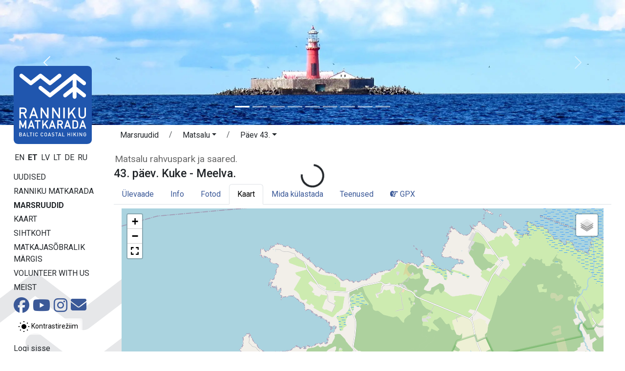

--- FILE ---
content_type: text/html;charset=UTF-8
request_url: https://baltictrails.eu/et/coastal/route/day/43/map?0
body_size: 8024
content:
<!DOCTYPE html>
<html xmlns="http://www.w3.org/1999/xhtml" xml:lang="en" lang="en">
  <head>
    <title>Päev 43. Kuke - Meelva. Matsalu rahvuspark ja saared.</title>
    <meta charset="utf-8"/>
    <meta name="viewport" content="width=device-width, initial-scale=1, shrink-to-fit=no"/>    
    <meta http-equiv="Content-Type" content="text/html; charset=utf-8"/>
    <meta name="author" content="LLTA Lauku Celotajs"/>    
    <link rel="shortcut icon" href="../../../../../coastal/favicon-ver-09CCE9BD1C310DD7194616D5E4469CE3.ico" type="image/x-icon"/>  
    <meta name="description" content="Ranniku matkaraja nime kandev osa kulgeb tervenisti Läänemere rannikul. See algab Leedu-Venemaa piirilt Nida külas, kulgeb läbi Läti ning lõpeb Tallinna sadamas." />
<link rel="canonical" href="https://baltictrails.eu/et/coastal/route/day/43/map" />
<meta property="og:url" content="https://baltictrails.eu/et/coastal/route/day/43/map" />
<meta property="og:type" content="website" />
<meta property="og:title" content="Ranniku matkarada - 43. päev. Kuke - Meelva." />
<meta property="og:description" content="Vaadeldes Balti jääpaisjärve saari" />
<meta property="og:image" content="https://baltictrails.eu/g/Route/r001/Sections/d43/5_J_Smalinskis.JPG?size=1024" />
<meta name="twitter:card" content="summary_large_image" />
<meta name="twitter:title" content="Ranniku matkarada - 43. päev. Kuke - Meelva." />
<meta name="twitter:description" content="Vaadeldes Balti jääpaisjärve saari" />
<meta name="twitter:image" content="https://baltictrails.eu/g/Route/r001/Sections/d43/5_J_Smalinskis.JPG?size=1024" />
<link rel="stylesheet" type="text/css" href="../../../../../wicket/resource/lv.bt.web.app.layout.skin.coastal.res.SkinCoastalRes/bs5-bt-coastal-ver-FD079EF8916DE3D8CF1C2AF7240B8234.css" />
<script type="text/javascript" src="../../../../../wicket/resource/org.apache.wicket.resource.JQueryResourceReference/jquery/jquery-3.7.1-ver-962A4A135B116C30221466C5E4F0E7A1.js"></script>
<script type="text/javascript" src="../../../../../wicket/resource/lv.wi.res.bootstrap.WiBootstrap5Theme/bs5.bundle.min-ver-5CC1B73E70520FA84B1846AFE0EC8FB6.js"></script>
<link rel="stylesheet" type="text/css" href="../../../../../wicket/resource/lv.wi.res.WiUiCssRes/css/wi-ui-ver-6BB7EB0A27076848D05BBC26856277BE.css" />

    <style id="lv-wi-res-bootstrap-WiContrastToggleBtn-0">
/*<![CDATA[*/

      .contrast-toggle-btn {
        background-color: rgba(255, 255, 255, 0.1);
        backdrop-filter: blur(5px) brightness(1.2);
        -webkit-backdrop-filter: blur(5px) brightness(1.2);
      }
    
/*]]>*/
</style>
  <script type="text/javascript" id="contrast-toggle-init">
/*<![CDATA[*/
  window.initContrastToggles = window.initContrastToggles || function(selector) {
    function applyTheme(theme) {
      document.documentElement.setAttribute('data-bs-theme', theme);
    }

    function updateContrastButton(btn, isContrast) {
      btn.setAttribute('aria-pressed', String(isContrast));
      const iconNormal = btn.querySelector('.icon-normal');
      const iconContrast = btn.querySelector('.icon-contrast');
      if (iconNormal) iconNormal.style.display = isContrast ? 'none' : '';
      if (iconContrast) iconContrast.style.display = isContrast ? '' : 'none';
    }

    const storedTheme = localStorage.getItem('theme') || 'light';
    const isContrast = storedTheme === 'dark';
    applyTheme(storedTheme);

    const buttons = document.querySelectorAll('.contrast-toggle-btn');

    buttons.forEach(btn => {
      updateContrastButton(btn, isContrast);
      if (!btn.dataset.bound) {
        btn.addEventListener('click', () => {
          const pressed = btn.getAttribute('aria-pressed') === 'true';
          const newState = !pressed;
          const newTheme = newState ? 'dark' : 'light';
          applyTheme(newTheme);
          localStorage.setItem('theme', newTheme);

          // Update ALL buttons, not just this one
          buttons.forEach(b => updateContrastButton(b, newState));
        });
        btn.dataset.bound = 'true';
      }
    });
  };

  document.addEventListener("DOMContentLoaded", () => {
    window.initContrastToggles();
  });

/*]]>*/
</script>
<link rel="stylesheet" type="text/css" href="../../../../../wicket/resource/lv.wi.res.fa.FontAwsomeResourceReference/css/all.min-ver-C325BE79A5ECCA85D68EB9E5B65A547A.css" />

    <style type="text/css" id="lv-map-web-leaflet-AbstractWiLeaflet-0">
/*<![CDATA[*/

      div.leaflet-control-attribution {
        padding: 0;
      }
      #mapLoadingIndicator {
        display:none;
        position: absolute;
        top: calc(50% - 1.5rem);
        left: calc(50% - 1.5rem);
        border-radius: 50%;
        z-index: 9999;
      }
    
/*]]>*/
</style>
  <script type="text/javascript" src="../../../../../wicket/resource/org.apache.wicket.ajax.AbstractDefaultAjaxBehavior/res/js/wicket-ajax-jquery-ver-8CD946166F47E5DD4EADD165939FF57D.js"></script>
<script type="text/javascript" src="../../../../../wicket/resource/lv.map.web.leaflet.WiLeafletResourceReference/leaflet-ver-35B48EB991F383702F153452506E07B2.js"></script>
<link rel="stylesheet" type="text/css" href="../../../../../wicket/resource/lv.map.web.leaflet.WiLeafletResourceReference/leaflet-ver-BB46FE9B09A48AC01B90ECA9C166CCA5.css" />
<script type="text/javascript" src="../../../../../wicket/resource/lv.map.web.leaflet.WiLeafletResourceReference/wi-leaflet-ver-3DA996A8D0C406BCBBA1467070AB2C76.js"></script>
<link rel="stylesheet" type="text/css" href="../../../../../wicket/resource/lv.map.web.leaflet.WiLeafletFullScreenResourceReference/Control.FullScreen-ver-3B3314142A497133882641EFBA430722.css" />
<script type="text/javascript" src="../../../../../wicket/resource/lv.map.web.leaflet.WiLeafletFullScreenResourceReference/Control.FullScreen-ver-4A47FD690B13A3193085ADCC9B99434F.js"></script>
<script type="text/javascript" id="wicket-ajax-base-url">
/*<![CDATA[*/
Wicket.Ajax.baseUrl="et/coastal/route/day/43/map?0";
/*]]>*/
</script>
<script async src='https://pagead2.googlesyndication.com/pagead/js/adsbygoogle.js?client=ca-pub-1069488188826558'  crossorigin='anonymous'></script><script type="text/javascript" id="gtm-script">
/*<![CDATA[*/
(function(w,d,s,l,i){w[l]=w[l]||[];w[l].push({'gtm.start':new Date().getTime(),event:'gtm.js'});var f=d.getElementsByTagName(s)[0],j=d.createElement(s),dl=l!='dataLayer'?'&l='+l:'';j.async=true;j.src='https://www.googletagmanager.com/gtm.js?id='+i+dl;f.parentNode.insertBefore(j,f);})(window,document,'script','dataLayer','GTM-P28DCN78');
/*]]>*/
</script>

    <link rel="preconnect" href="https://fonts.googleapis.com">
    <link rel="preconnect" href="https://fonts.gstatic.com" crossorigin>
    <link href="https://fonts.googleapis.com/css2?family=Roboto:ital,wght@0,100..900;1,100..900&display=swap" rel="stylesheet">
  <link rel="stylesheet" type="text/css" href="../../../../../wicket/resource/lv.bt.web.app.res.WappRes/css-base-ver-E47BCAA973733EAD86746A3A8627DF4F.css" />
<link rel="stylesheet" type="text/css" href="../../../../../wicket/resource/lv.bt.web.app.layout.skin.coastal.res.SkinCoastalRes/skin-coastal-ver-884CB271E928936BCD7DEAE0297F9F62.css" />
<script type="text/javascript">
/*<![CDATA[*/
Wicket.Event.add(window, "domready", function(event) { 
vid2 = new WiLeaflet();
vid2.callbackUrl = './map?0-1.0-border-pageContent-border_body-mapPanel-map';
vid2.map = L.map('id2' , {fullscreenControl: true}).setView([58.699762050458546, 23.595843299871603], 12);

var osmCelotajs=L.tileLayer('https://{s}.osm.celotajs.lv/hot/{z}/{x}/{y}.png', { maxZoom: 19, attribution: '&copy; <a href="https://www.openstreetmap.org/copyright" target="_blank">OpenStreetMap<\/a> contributors', });
var osmMapnik=L.tileLayer('https://{s}.tile.openstreetmap.org/{z}/{x}/{y}.png', { maxZoom: 19, attribution: '&copy; <a href="https://www.openstreetmap.org/copyright" target="_blank">OpenStreetMap<\/a> contributors', });
var openTopoMap=L.tileLayer('https://{s}.tile.opentopomap.org/{z}/{x}/{y}.png', { maxZoom: 17, attribution: 'Map data: &copy; <a href="https://www.openstreetmap.org/copyright">OpenStreetMap<\/a>, <a href="http://viewfinderpanoramas.org" target="_blank">SRTM<\/a> | Map style: &copy; <a href="https://opentopomap.org" target="_blank">OpenTopoMap<\/a> (<a href="https://creativecommons.org/licenses/by-sa/3.0/">CC-BY-SA<\/a>)', });
var esriWorldImagery=L.tileLayer('https://server.arcgisonline.com/ArcGIS/rest/services/World_Imagery/MapServer/tile/{z}/{y}/{x}', { attribution: 'Tiles &copy; Esri &mdash; Source: Esri, i-cubed, USDA, USGS, AEX, GeoEye, Getmapping, Aerogrid, IGN, IGP, UPR-EGP, and the GIS User Community', });
var baseMaps = {'OSM celotajs.lv': osmCelotajs, 'OpenStreetMap': osmMapnik, 'Topographical map': openTopoMap, 'Satelite images (ESRI)': esriWorldImagery};
L.control.layers(baseMaps).addTo(vid2.map);
vid2.map.attributionControl.setPrefix(false);
osmCelotajs.addTo(vid2.map);
vid2.clearMap();vid2.getOverlayData();;
Wicket.Event.publish(Wicket.Event.Topic.AJAX_HANDLERS_BOUND);
;});
/*]]>*/
</script>
<meta name="wicket.header.items"/>    
  </head>
  <body>
    <noscript><iframe src="https://www.googletagmanager.com/ns.html?id=GTM-P28DCN78" height="0" width="0" style="display:none;visibility:hidden"></iframe></noscript>
    
    <div>
      
      <div class="d-lg-none">
      <nav class="navbar navbar-expand-md navbar-dark" style="background-color: #004d9e;">
        <div class="container-fluid">
          <div class="navbar-brand">
            <a href="../../../../../et">
              <img style="margin-top: -8px; margin-right: 10px; height: 32px;" src="../../../../../wicket/resource/lv.bt.web.app.layout.skin.baltictrails.res.SkinBaltictrailsRes/baltictrails_s-ver-6239F6B763AA4A2E897DB2DCA35564E1.svg" title="Baltimaade matkateed: baltcitrails.eu" alt="baltictrails.eu"/>
            </a>
            <a href="../../../../coastal">
              <img style="margin-top: -8px;" src="../../../../../wicket/resource/lv.bt.web.app.layout.skin.coastal.res.SkinCoastalRes/img/logo-ver-83B151AED2F8C10059FED0C3C2C74AB7.svg" title="Ranniku matkarada" alt="Coastal Hiking"/>
            </a>
          </div>
          <button class="navbar-toggler" type="button" data-bs-toggle="collapse" data-bs-target="#navbarNav" aria-controls="navbarNav" aria-expanded="false" aria-label="Toggle navigation">
            <span class="navbar-toggler-icon"></span>
          </button>
          <div class="collapse navbar-collapse" id="navbarNav">
            <ul class="navbar-nav me-auto">
              <li class="nav-item dropdown" id="id3">
                <a class="nav-link dropdown-toggle" href="#" id="navbarDropdownMenuLink" data-bs-toggle="dropdown" aria-haspopup="true" aria-expanded="false" title="Ranniku matkaraja marsruut">Ranniku matkarada</a>
                <div class="dropdown-menu" aria-labelledby="navbarDropdownMenuLink">
                  <a class="dropdown-item" href="/et/coastal/news" title="Ranniku matkarada - Uudised">Uudised</a>
                  <a class="dropdown-item" href="/et/coastal/route/facts" title="Ranniku matkarada - lühiinfo">Lühiinfo</a>
                  <a class="dropdown-item" href="/et/coastal/route/info" title="Ranniku matkarada - praktiline info">Praktiline info</a>
                  <a class="dropdown-item" href="../../../surfaces" title="Teekattetüübid Ranniku matkarajal">Teekattetüübid</a>
                  <a class="dropdown-item" href="/et/coastal/tours" title="Korraldatud matkad">Matkad</a>
                  <a class="dropdown-item" href="/et/coastal/route/accessibility" title="Matkaraja ligipääsetavus">Ligipääsetavus</a>
                  <a class="dropdown-item" href="/et/coastal/publications" title="Ranniku matkarada - trükised">Trükised</a>
                  <a class="dropdown-item" href="/et/forest/apps" title="Ranniku matkarada - saidid ja rakendused">Saidid ja rakendused</a>
                  <a class="dropdown-item" href="/et/coastal/marketing" title="Ranniku matkarada - turundus">Turundus</a>
                </div>
              </li>
              <li class="nav-item">
                <a class="nav-link" href="../../../itinerary" title="Ranniku matkarada - marsruudid">Marsruudid</a>
              </li>
              <li class="nav-item" id="id4">
                <a class="nav-link" href="../../../map" title="Ranniku matkaraja kaart">Kaart</a>
              </li>
              <li class="nav-item dropdown" id="id5">
                <a class="nav-link dropdown-toggle" href="#" id="navbarDropdownMenuLink" data-bs-toggle="dropdown" aria-haspopup="true" aria-expanded="false" title="Sihtkoha info – Eesti, Läti ja Leedu">Sihtkoht</a>
                <div class="dropdown-menu" aria-labelledby="navbarDropdownMenuLink">
                  <a class="dropdown-item" href="/et/coastal/gettingthere" title="Eesti, Läti ja Leedu - kuidas tulla ja kohapeal ringi liikuda">Kuidas tulla ja kohapeal ringi liikuda</a>
                  <a class="dropdown-item" href="/et/coastal/gallery" title="Eesti, Läti ja Leedu Ranniku matkaraja galerii">Galerii</a>
                  <a class="dropdown-item" href="/et/coastal/general" title="Üldine informatsioon Eesti, Läti ja Leedu kohta">Üldinfo</a>
                  <a class="dropdown-item" href="/et/coastal/seasonal" title="Hooajalised tegevused Eestis, Lätis ja Leedus">Hooajalised tegevused</a>
                  <a class="dropdown-item" href="/et/coastal/see" title="Mida külastada ja vaadata Eestis, Lätis ja Leedus">Mida külastada ja vaadata</a>
                  <a class="dropdown-item" href="/et/coastal/souvenirs" title="Suveniirid, mida Eestist, Lätist ja Leedust kaasa osta ">Suveniirid</a>
                  <a class="dropdown-item" href="../../../hikerfriendly" title="Matkajasõbralikku märgist võib">Matkajasõbralik märgis</a>
                  <a class="dropdown-item" href="/et/coastal/links" title="Kasulikud lingid liikumiseks Eestis, Lätis ja Leedus">Kasulikud lingid</a>
                  <a class="dropdown-item" href="/et/coastal/volunteer" title="Volunteering for long distance walking trails">Volunteer with us</a>
                </div>
              </li>
            </ul>
            <ul class="navbar-nav">
              <li class="nav-item">
                <a class="nav-link" href="../../../aboutus">Meist</a>
              </li>
              <li class="nav-item"><a href="https://www.facebook.com/rannikumatkarada" class="nav-link" target="_blank" title="Facebook"><i class="fa-brands fa-lg fa-facebook-official "> </i></a></li>
              <li class="nav-item">
    <a class="contrast-toggle-btn btn btn-sm link-body-emphasis" aria-pressed="false" title="Lülita kontrasti tavalise ja kõrge kontrastsuse režiimi vahel" aria-label="Lülita tavalise ja kõrge kontrastsuse režiimi vahel">
      <svg class="icon-normal" width="24" height="24" viewBox="0 0 24 24" xmlns="http://www.w3.org/2000/svg" role="img" aria-hidden="true" focusable="false" fill="currentColor">
        <circle cx="12" cy="12" r="5" fill="#000000" />
        <path d="M12 1V3M12 21V23M1 12H3M21 12H23M4.22 4.22L5.64 5.64M18.36 18.36L19.78 19.78M4.22 19.78L5.64 18.36M18.36 5.64L19.78 4.22" stroke="#000000" stroke-width="2" />
      </svg>
      <svg class="icon-contrast" width="24" height="24" viewBox="0 0 24 24" xmlns="http://www.w3.org/2000/svg" aria-hidden="true" focusable="false" fill="currentColor" style="display:none;">
        <circle cx="12" cy="12" r="5" fill="#FFC107" stroke="#FFFFFF" stroke-width="2" />
        <path d="M12 1V3M12 21V23M1 12H3M21 12H23M4.22 4.22L5.64 5.64M18.36 18.36L19.78 19.78M4.22 19.78L5.64 18.36M18.36 5.64L19.78 4.22" stroke="#FFC107" stroke-width="2" />
      </svg>
      <span class="visually-hidden">Kontrastirežiim</span>
    </a>
  </li>
              
      <li class="nav-item dropdown locale-dropdown">
        <a href="#" class="nav-link dropdown-toggle" data-bs-toggle="dropdown">ET</a>
        <div class="dropdown-menu">
          <a class="dropdown-item" href="../../../../../en/coastal/route/day/43/map?lang=en">English</a><a class="dropdown-item" href="../../../../../et/coastal/route/day/43/map?lang=et">Eesti</a><a class="dropdown-item" href="../../../../../lv/coastal/route/day/43/map?lang=lv">Latviešu</a><a class="dropdown-item" href="../../../../../lt/coastal/route/day/43/map?lang=lt">Lietuvių</a><a class="dropdown-item" href="../../../../../de/coastal/route/day/43/map?lang=de">Deutsch</a><a class="dropdown-item" href="../../../../../ru/coastal/route/day/43/map?lang=ru">Русский</a>
        </div>
      </li>
    
              <li class="nav-item" id="id7"><a href="./map?login=true" class="nav-link" title="Logi sisse"><i class="fa-solid fa-sign-in fa-lg"> </i></a></li>
              <li id="id8" hidden="" data-wicket-placeholder=""></li>
            </ul>
          </div>
        </div>
      </nav>
    </div>
      <div class="skinFlashyHeader d-none d-lg-block" style="text-align: center;">
        <div class="skinFlashyCarousel">
      <div class="carousel slide  carousel-fade" id="id1" data-bs-ride="carousel">
        <div class="carousel-indicators">
          
        <button type="button" data-bs-slide-to="0" data-bs-target="#id1" class="active" aria-current="true" aria-label="Slide 1"></button>
      
        <button type="button" data-bs-slide-to="1" data-bs-target="#id1" aria-label="Slide 2"></button>
      
        <button type="button" data-bs-slide-to="2" data-bs-target="#id1" aria-label="Slide 3"></button>
      
        <button type="button" data-bs-slide-to="3" data-bs-target="#id1" aria-label="Slide 4"></button>
      
        <button type="button" data-bs-slide-to="4" data-bs-target="#id1" aria-label="Slide 5"></button>
      
        <button type="button" data-bs-slide-to="5" data-bs-target="#id1" aria-label="Slide 6"></button>
      
        <button type="button" data-bs-slide-to="6" data-bs-target="#id1" aria-label="Slide 7"></button>
      
        <button type="button" data-bs-slide-to="7" data-bs-target="#id1" aria-label="Slide 8"></button>
      
        <button type="button" data-bs-slide-to="8" data-bs-target="#id1" aria-label="Slide 9"></button>
      
        </div>
        <div class="carousel-inner">
          <div class="carousel-item active">
            <div class="d-block w-100">
        <div><img class="img-fluid" src="../../../../../wicket/resource/lv.bt.web.app.layout.skin.coastal.res.SkinCoastalRes/img/c01-ver-927514458D0ABD9A115F892471E9D86D.webp" alt="img/c01.webp"/></div>
      </div>
          </div><div class="carousel-item">
            <div class="d-block w-100">
        <div><img class="img-fluid" src="../../../../../wicket/resource/lv.bt.web.app.layout.skin.coastal.res.SkinCoastalRes/img/c02-ver-ECB9BD24564D744821467DC9942551ED.webp" alt="img/c02.webp"/></div>
      </div>
          </div><div class="carousel-item">
            <div class="d-block w-100">
        <div><img class="img-fluid" src="../../../../../wicket/resource/lv.bt.web.app.layout.skin.coastal.res.SkinCoastalRes/img/c03-ver-B2FB4C66D04826A5FBA49C5A058A77A9.webp" alt="img/c03.webp"/></div>
      </div>
          </div><div class="carousel-item">
            <div class="d-block w-100">
        <div><img class="img-fluid" src="../../../../../wicket/resource/lv.bt.web.app.layout.skin.coastal.res.SkinCoastalRes/img/c04-ver-F944D533B47FDA57676819E4E4A536BB.webp" alt="img/c04.webp"/></div>
      </div>
          </div><div class="carousel-item">
            <div class="d-block w-100">
        <div><img class="img-fluid" src="../../../../../wicket/resource/lv.bt.web.app.layout.skin.coastal.res.SkinCoastalRes/img/c05-ver-26C81BC566240AE7201369A11692BEA3.webp" alt="img/c05.webp"/></div>
      </div>
          </div><div class="carousel-item">
            <div class="d-block w-100">
        <div><img class="img-fluid" src="../../../../../wicket/resource/lv.bt.web.app.layout.skin.coastal.res.SkinCoastalRes/img/c06-ver-0C8C329238CB3433D5F26E9BD9AB898C.webp" alt="img/c06.webp"/></div>
      </div>
          </div><div class="carousel-item">
            <div class="d-block w-100">
        <div><img class="img-fluid" src="../../../../../wicket/resource/lv.bt.web.app.layout.skin.coastal.res.SkinCoastalRes/img/c07-ver-0732B65F6D9814627188BA3D86585FD5.webp" alt="img/c07.webp"/></div>
      </div>
          </div><div class="carousel-item">
            <div class="d-block w-100">
        <div><img class="img-fluid" src="../../../../../wicket/resource/lv.bt.web.app.layout.skin.coastal.res.SkinCoastalRes/img/c08-ver-09B16EF66929BABE07E2F50B33E9A721.webp" alt="img/c08.webp"/></div>
      </div>
          </div><div class="carousel-item">
            <div class="d-block w-100">
        <div><img class="img-fluid" src="../../../../../wicket/resource/lv.bt.web.app.layout.skin.coastal.res.SkinCoastalRes/img/c09-ver-17317883809C3192405252CE827753EC.webp" alt="img/c09.webp"/></div>
      </div>
          </div>
        </div>
        <a class="carousel-control-prev" role="button" data-bs-slide="prev" href="#id1">
          <span class="carousel-control-prev-icon" aria-hidden="true"></span>
          <span class="visually-hidden">Eelmine</span>
        </a>
        <a class="carousel-control-next" role="button" data-bs-slide="next" href="#id1">
          <span class="carousel-control-next-icon" aria-hidden="true"></span>
          <span class="visually-hidden">Järgmine</span>
        </a>
      </div>
        
    </div>
      </div>
        

    
      <div class="mt-1 mt-lg-2 mx-lg-3 mx-sm-2 mx-xl-4 page-content">
        <main role="main" class="container-xxl">
          <div class="row g-1">
            <div class="d-none d-lg-block col-lg-2" style="margin-top: -125px; z-index: 120; max-width: 15rem;">
              
      <div class="logoDiv">
        <a href="../../../../coastal"><div>
      <img class="img-fluid" src="../../../../../wicket/resource/lv.bt.web.app.layout.skin.coastal.res.SkinCoastalLogoFull/img/logo_full_et-ver-C03219CF65DB6E1D9469D78E8C0A0762.svg?et" title="Ranniku matkarada" alt="Coastal Hiking"/>
    </div></a>
      </div>
      <div style="margin-top: 1rem;">
        <div>
            
        <a class="localeChangeLink" href="../../../../../en/coastal/route/day/43/map?lang=en"><span class="localeName" alt="en" title="English">EN</span></a>
            
        <a class="localeChangeLink" href="../../../../../et/coastal/route/day/43/map?lang=et"><span class="localeName active" alt="et" title="eesti">ET</span></a>
            
        <a class="localeChangeLink" href="../../../../../lv/coastal/route/day/43/map?lang=lv"><span class="localeName" alt="lv" title="latviešu">LV</span></a>
            
        <a class="localeChangeLink" href="../../../../../lt/coastal/route/day/43/map?lang=lt"><span class="localeName" alt="lt" title="lietuvių">LT</span></a>
            
        <a class="localeChangeLink" href="../../../../../de/coastal/route/day/43/map?lang=de"><span class="localeName" alt="de" title="Deutsch">DE</span></a>
            
        <a class="localeChangeLink" href="../../../../../ru/coastal/route/day/43/map?lang=ru"><span class="localeName" alt="ru" title="русский">RU</span></a>
      
    </div>
      </div>
      <div id="mainMenu" style="margin-top: 1rem;">
        <nav class="nav flex-column">
          <a class="menu1-item" href="/et/coastal/news" title="Ranniku matkarada - Uudised">Uudised</a>
          <a class="menu1-item" data-bs-toggle="collapse" data-bs-target="#mainMenuRoute" title="Ranniku matkaraja marsruut">Ranniku matkarada</a>
          <div id="mainMenuRoute" class="collapse menu2" data-bs-parent="#mainMenu">
            <nav class="nav flex-column">
              <a class="menu2-item" href="/et/coastal/route/facts" title="Ranniku matkarada - lühiinfo">Lühiinfo</a>
              <a class="menu2-item" href="/et/coastal/route/info" title="Ranniku matkarada - praktiline info">Praktiline info</a>
              <a class="menu2-item" href="../../../surfaces" title="Teekattetüübid Ranniku matkarajal">Teekattetüübid</a>
              <a class="menu2-item" href="/et/coastal/tours" title="Korraldatud matkad">Matkad</a>
              <a class="menu2-item" href="/et/coastal/route/accessibility" title="Matkaraja ligipääsetavus">Ligipääsetavus</a>
              <a class="menu2-item" href="/et/coastal/publications" title="Ranniku matkarada - trükised">Trükised</a>
              <a class="menu2-item" href="/et/coastal/apps" title="Ranniku matkarada - saidid ja rakendused">Saidid ja rakendused</a>
              <a class="menu2-item" href="/et/coastal/marketing" title="Ranniku matkarada - turundus">Turundus</a>
            </nav>
          </div>
          <a class="menu1-item active" href="../../../itinerary" title="Ranniku matkarada - marsruudid">Marsruudid</a>
          <a class="menu1-item" href="../../../map" title="Ranniku matkaraja kaart">Kaart</a>
          <a class="menu1-item" data-bs-toggle="collapse" data-bs-target="#mainMenuDestination" title="Sihtkoha info – Eesti, Läti ja Leedu">Sihtkoht</a>
          <div id="mainMenuDestination" class="collapse menu2" data-bs-parent="#mainMenu">
            <nav class="nav flex-column">
              <a class="menu2-item" href="/et/coastal/gettingthere" title="Eesti, Läti ja Leedu - kuidas tulla ja kohapeal ringi liikuda">Kuidas tulla</a>
              <a class="menu2-item" href="/et/coastal/gallery" title="Eesti, Läti ja Leedu Ranniku matkaraja galerii">Galerii</a>
              <a class="menu2-item" href="/et/coastal/general" title="Üldine informatsioon Eesti, Läti ja Leedu kohta">Üldinfo</a>
              <a class="menu2-item" href="/et/coastal/seasonal" title="Hooajalised tegevused Eestis, Lätis ja Leedus">Hooajalised tegevused</a>
              <a class="menu2-item" href="/et/coastal/see" title="Mida külastada ja vaadata Eestis, Lätis ja Leedus">Mida külastada ja vaadata</a>
              <a class="menu2-item" href="/et/coastal/souvenirs" title="Suveniirid, mida Eestist, Lätist ja Leedust kaasa osta ">Suveniirid</a>
              <a class="menu2-item" href="/et/coastal/links" title="Kasulikud lingid liikumiseks Eestis, Lätis ja Leedus">Kasulikud lingid</a>
            </nav>
          </div>
          <a class="menu1-item" href="../../../hikerfriendly" title="Matkajasõbralikku märgist võib">Matkajasõbralik märgis</a>
          <a class="menu1-item" href="/et/coastal/volunteer" title="Volunteering for long distance walking trails">Volunteer with us</a>
          <a class="menu1-item" href="../../../aboutus" title="Projekt ja partnerid">Meist</a>
        </nav>
        <div class="socialIcons" style="margin-top: .2rem;">
          <a href="https://www.facebook.com/rannikumatkarada" style="margin-right: 3px;" target="_blank" title="Ranniku matkarada Facebookis"><i class="fa-brands fa-2x fa-facebook"> </i></a>
          <a href="https://www.youtube.com/channel/UCBIkg2_P8Gz2NFkNL5AfRlw" style="margin-right: 3px;" target="_blank" title="Ranniku matkarada Youtube’is"><i class="fa-brands fa-2x fa-youtube"> </i></a>
          <a href="https://www.instagram.com/jurtaka" style="margin-right: 3px;" target="_blank" title=""><i class="fa-brands fa-2x fa-instagram"> </i></a>
          <a href="mailto:lauku@celotajs.lv" style="position:relative; top: -1px;" title="Kirjuta meile"><i class="fa-solid fa-2x fa-envelope"> </i></a>
        </div>
         <div class="mt-2 mb-1" id="id9">
    <a class="contrast-toggle-btn btn btn-sm link-body-emphasis" aria-pressed="false" title="Lülita kontrasti tavalise ja kõrge kontrastsuse režiimi vahel" aria-label="Lülita tavalise ja kõrge kontrastsuse režiimi vahel">
      <svg class="icon-normal" width="24" height="24" viewBox="0 0 24 24" xmlns="http://www.w3.org/2000/svg" role="img" aria-hidden="true" focusable="false" fill="currentColor">
        <circle cx="12" cy="12" r="5" fill="#000000" />
        <path d="M12 1V3M12 21V23M1 12H3M21 12H23M4.22 4.22L5.64 5.64M18.36 18.36L19.78 19.78M4.22 19.78L5.64 18.36M18.36 5.64L19.78 4.22" stroke="#000000" stroke-width="2" />
      </svg>
      <svg class="icon-contrast" width="24" height="24" viewBox="0 0 24 24" xmlns="http://www.w3.org/2000/svg" aria-hidden="true" focusable="false" fill="currentColor" style="display:none;">
        <circle cx="12" cy="12" r="5" fill="#FFC107" stroke="#FFFFFF" stroke-width="2" />
        <path d="M12 1V3M12 21V23M1 12H3M21 12H23M4.22 4.22L5.64 5.64M18.36 18.36L19.78 19.78M4.22 19.78L5.64 18.36M18.36 5.64L19.78 4.22" stroke="#FFC107" stroke-width="2" />
      </svg>
      <span>Kontrastirežiim</span>
    </a>
  </div>

        <nav class="nav flex-column userMenu" style="margin-top: 1rem;">
          <a href="./map?login=true">Logi sisse</a>
          
          
        </nav>
      </div>
      <div class="mx-3">
        <nav class="nav flex-column baltictrailsMenu" style="margin-top: 1rem; margin-right: .5rem; margin-left: -1rem;">
          <a href="../../../../../et"><img class="img-fluid" src="../../../../../wicket/resource/lv.bt.web.app.layout.skin.baltictrails.res.SkinBaltictrailsRes/baltictrails_h-ver-BFEB287E4A0F05B509584978C5A7D6A3.svg" title="Baltimaade matkateed: baltcitrails.eu" alt="baltictrails.eu"/></a>
        </nav>
        <nav class="nav flex-column ldtekMenu" style="margin-top: 1rem; margin-right: .5rem; margin-left: -1rem;">
          <a href="https://www.celotajs.lv/en/p/view/dabas_turista_etikas_kodekss"><img class="img-fluid" src="/g/www/banners/dtek-coastal_en.webp" title="Läti looduse ühtne käitumiskoodeks" alt="Code of Conduct"/></a>
        </nav>
        <nav class="nav flex-column volunteerMenu" style="margin-top: 1rem; margin-right: .5rem; margin-left: -1rem;">
          <a href="/et/coastal/volunteer"><img class="img-fluid" src="/g/www/banners/volunteer_en.webp" title="Volunteering for long distance walking trails" alt="Volunteer with us"/></a>
        </nav>

      </div>
    
            </div>
            <div class="col">
              
      <nav class="page-breadcrumb">
      <nav aria-label="breadcrumb">
        <ol class="breadcrumb">
          <li class="breadcrumb-item"><a class="btn" style="padding-top: 0;" href="../../../../../wicket/bookmarkable/lv.bt.web.route.itinerary.RouteItineraryPage">Marsruudid</a></li>
          <li class="breadcrumb-item">
            <span class="dropdown">
              <a class="btn dropdown-toggle" style="padding-top: 0;" href="#" role="button" data-bs-toggle="dropdown" aria-haspopup="true" aria-expanded="false"><span>Matsalu</span></a>
              <div class="dropdown-menu">
                <a class="dropdown-item" href="../../../itinerary/17?itineraryId=43"><span>The Curonian spit, Leedu</span></a><a class="dropdown-item" href="../../../itinerary/18?itineraryId=43"><span>Seaside resorts, Leedu</span></a><a class="dropdown-item" href="../../../itinerary/19?itineraryId=43"><span>Nemunas delta, Leedu</span></a><a class="dropdown-item" href="../../../itinerary/20?itineraryId=43"><span>Curonian lagoon, Leedu</span></a><a class="dropdown-item" href="../../../itinerary/1?itineraryId=43"><span>Läänemeri, Läti</span></a><a class="dropdown-item" href="../../../itinerary/2?itineraryId=43"><span>Liivi laht, Läti</span></a><a class="dropdown-item" href="../../../itinerary/7?itineraryId=43"><span>Jūrmala ja Riia, Läti</span></a><a class="dropdown-item" href="../../../itinerary/3?itineraryId=43"><span>Vidzeme Rannik, Läti</span></a><a class="dropdown-item" href="../../../itinerary/4?itineraryId=43"><span>Pärnu, Eesti</span></a><a class="dropdown-item active" href="../../../itinerary/6?itineraryId=43"><span>Matsalu, Eesti</span></a><a class="dropdown-item" href="../../../itinerary/5?itineraryId=43"><span>Haapsalu, Eesti</span></a><a class="dropdown-item" href="../../../itinerary/8?itineraryId=43"><span>Harjumaa &amp; Tallinn, Eesti</span></a>
              </div>
            </span>            
          </li>
          <li class="breadcrumb-item">
            <span class="dropdown"><a class="btn dropdown-toggle" style="padding-top: 0;" href="#" role="button" data-bs-toggle="dropdown" aria-haspopup="true" aria-expanded="false"><span>Päev 43.</span></a>
              <div class="dropdown-menu">
                <a class="dropdown-item" href="../../../day/42"><span>42. päev. Virtsu - Kuke.</span></a><a class="dropdown-item active" href="../../../day/43"><span>43. päev. Kuke - Meelva.</span></a><a class="dropdown-item" href="../../../day/44"><span>44. päev. Meelva - Penijõe.</span></a><a class="dropdown-item" href="../../../day/45"><span>45. päev. Penijõe - Laiküla.</span></a><a class="dropdown-item" href="../../../day/46"><span>46. päev. Haeska - Puise.</span></a><a class="dropdown-item" href="../../../day/61"><span>61. päev. Vormsi saar ja Kihnu saar.</span></a><a class="dropdown-item" href="../../../day/62"><span>62. päev. Hiiumaa saar.</span></a><a class="dropdown-item" href="../../../day/63"><span>63. päev. Saaremaa, Muhu ja Ruhnu  Saared.</span></a>
              </div>
            </span>            
          </li>
        </ol>
      </nav>
    </nav>
      <h1 id="ida" hidden="" data-wicket-placeholder=""></h1>
    
              
      
    
      
      <div>
      <div style="margin: 0 0 .1em .1em; font-size: larger; color: #676767;">Matsalu rahvuspark ja saared.</div>
      <h3><span>43. päev. Kuke - Meelva.</span></h3>
    </div>
      
      <ul class="nav nav-tabs">
        <li class="nav-item">
          <a class="nav-link" href="../../../day/43">Ülevaade</a>
        </li>
        <li class="nav-item">
          <a class="nav-link" href="./info">Info</a>
        </li>
        
        <li class="nav-item">
          <a class="nav-link" href="./photo">Fotod</a>
        </li>
        <li class="nav-item">
          <a class="nav-link active" href="./map">Kaart</a>
        </li>
        <li class="nav-item">
          <a class="nav-link" href="./worthsee">Mida külastada</a>
        </li>
        <li class="nav-item">
          <a class="nav-link" href="./services">Teenused</a>
        </li>
        <li class="nav-item">
          <a class="nav-link" href="../../geo/export?exp=I&amp;itinerary=43" title="Data export to KMZ, KML and GPX formats"><i class="fa-solid fa-hand-point-right" aria-hidden="true"></i>&nbsp;GPX</a>
        </li>
      </ul>
      <div class="tab-content">
        <div class="tab-pane fade show active" style="padding: .5rem 1rem;">
          
      <div id="idb">
        <div style="height: 100%; margin: 0px; padding: 0px;" id="idc">
    
    <div style="display: none;"><div id="idd">
  
</div></div>
  
    <div id="id2" style="margin-left: auto; margin-right: auto; width: 100%; height: 600px"></div>
    <div id="mapLoadingIndicator">
      <div class="spinner-border" style="width: 3rem; height: 3rem;" role="status">
        <span class="visually-hidden">Laadimine...</span>
      </div>
    </div>

  </div>
    </div>
      <div id="ide" hidden="" data-wicket-placeholder=""></div>            

    
        </div>
      </div>  
    
    
    
  
    
            </div>
            
          </div>
        </main>
      </div>
      
      
      <div class="container-xxl" style="text-align: center;">
       <div class="mt-1 p-2" style="margin-bottom: 0;"><a target="_blank" class="link-secondary"  href="https://www.celotajs.lv">Baltic Country Holidays</a>, Kalnciema street 40, Rīga, Latvia, LV-1083, phone: +371 26433316, <a href="mailto:lauku@celotajs.lv"  class="link-secondary"><i class="fa-solid fa-envelope" aria-hidden="true"> </i> lauku@celotajs.lv</a>, <a target="_blank" href="https://www.celotajs.lv"  class="link-secondary"> <i class="fa-solid fa-house" aria-hidden="true" ></i> www.celotajs.lv</a></div>      
       </div>
    
    </div>
    
  </body>
</html>


--- FILE ---
content_type: text/html; charset=utf-8
request_url: https://www.google.com/recaptcha/api2/aframe
body_size: 267
content:
<!DOCTYPE HTML><html><head><meta http-equiv="content-type" content="text/html; charset=UTF-8"></head><body><script nonce="OPTyGPpoTv909sEKuA8oFA">/** Anti-fraud and anti-abuse applications only. See google.com/recaptcha */ try{var clients={'sodar':'https://pagead2.googlesyndication.com/pagead/sodar?'};window.addEventListener("message",function(a){try{if(a.source===window.parent){var b=JSON.parse(a.data);var c=clients[b['id']];if(c){var d=document.createElement('img');d.src=c+b['params']+'&rc='+(localStorage.getItem("rc::a")?sessionStorage.getItem("rc::b"):"");window.document.body.appendChild(d);sessionStorage.setItem("rc::e",parseInt(sessionStorage.getItem("rc::e")||0)+1);localStorage.setItem("rc::h",'1769409516484');}}}catch(b){}});window.parent.postMessage("_grecaptcha_ready", "*");}catch(b){}</script></body></html>

--- FILE ---
content_type: image/svg+xml
request_url: https://baltictrails.eu/wicket/resource/lv.bt.web.app.layout.skin.coastal.res.SkinCoastalLogoFull/img/logo_full_et-ver-C03219CF65DB6E1D9469D78E8C0A0762.svg?et
body_size: 23857
content:
<?xml version="1.0" encoding="UTF-8" standalone="no"?>
<!-- Created with Inkscape (http://www.inkscape.org/) -->

<svg
   xmlns:dc="http://purl.org/dc/elements/1.1/"
   xmlns:cc="http://creativecommons.org/ns#"
   xmlns:rdf="http://www.w3.org/1999/02/22-rdf-syntax-ns#"
   xmlns:svg="http://www.w3.org/2000/svg"
   xmlns="http://www.w3.org/2000/svg"
   xmlns:sodipodi="http://sodipodi.sourceforge.net/DTD/sodipodi-0.dtd"
   xmlns:inkscape="http://www.inkscape.org/namespaces/inkscape"
   width="160"
   height="160"
   viewBox="0 0 42.333334 42.333334"
   version="1.1"
   id="svg2733"
   inkscape:version="0.92.2 2405546, 2018-03-11"
   sodipodi:docname="logo_full_et.svg"
   inkscape:export-filename="logo_full_et.png"
   inkscape:export-xdpi="96"
   inkscape:export-ydpi="96">
  <defs
     id="defs2727" />
  <sodipodi:namedview
     id="base"
     pagecolor="#ffffff"
     bordercolor="#666666"
     borderopacity="1.0"
     inkscape:pageopacity="0.0"
     inkscape:pageshadow="2"
     inkscape:zoom="1"
     inkscape:cx="83.03947"
     inkscape:cy="56.628067"
     inkscape:document-units="mm"
     inkscape:current-layer="layer1"
     showgrid="false"
     fit-margin-top="0"
     fit-margin-left="0"
     fit-margin-right="0"
     fit-margin-bottom="0"
     inkscape:window-width="1646"
     inkscape:window-height="927"
     inkscape:window-x="2116"
     inkscape:window-y="236"
     inkscape:window-maximized="0"
     units="px" />
  <metadata
     id="metadata2730">
    <rdf:RDF>
      <cc:Work
         rdf:about="">
        <dc:format>image/svg+xml</dc:format>
        <dc:type
           rdf:resource="http://purl.org/dc/dcmitype/StillImage" />
        <dc:title></dc:title>
      </cc:Work>
    </rdf:RDF>
  </metadata>
  <g
     inkscape:label="Layer 1"
     inkscape:groupmode="layer"
     id="layer1"
     transform="translate(-76.238199,-31.74112)">
    <g
       id="g3547"
       transform="matrix(1.6,0,0,1.6,-23.669757,-100.52985)">
      <path
         d="m 63.95431,82.669357 c 0,0 -1.511838,0 -1.511838,1.550676 v 23.356977 c 0,0 0,1.55068 1.511838,1.55068 h 23.434657 c 0,0 1.511838,0 1.511838,-1.55068 V 84.220033 c 0,0 0,-1.550676 -1.511838,-1.550676 z"
         style="fill:#2056ae;fill-opacity:1;fill-rule:nonzero;stroke:none;stroke-width:0.27008873"
         id="path468"
         inkscape:connector-curvature="0" />
      <path
         d="m 86.815513,88.948598 c 0.216816,-0.29706 0.16108,-0.720767 -0.124007,-0.946708 l -3.223423,-2.550998 c -0.03122,-0.02462 -0.06478,-0.04486 -0.09867,-0.06292 -0.003,-0.0014 -0.0053,-0.0041 -0.0077,-0.0055 -7.56e-4,-2.65e-4 -0.0015,-2.65e-4 -0.0015,-5.54e-4 -0.04989,-0.02544 -0.101608,-0.04157 -0.154684,-0.05279 -0.01361,-0.003 -0.02721,-0.0046 -0.04082,-0.0066 -0.04347,-0.0063 -0.08667,-0.0079 -0.129873,-0.0049 -0.01119,5.53e-4 -0.02215,0 -0.03303,0.0011 -0.05231,0.0063 -0.102939,0.01943 -0.15228,0.03884 -0.01149,0.0043 -0.02215,0.0104 -0.03334,0.01559 -0.04029,0.01833 -0.07867,0.0413 -0.115472,0.06838 -0.0068,0.0049 -0.01467,0.0074 -0.02132,0.01259 l -5.114177,4.113178 c 0,0 0,0 -2.6e-4,2.67e-4 l -2.830598,2.240261 -2.830855,-2.240261 c -0.285086,-0.225941 -0.692312,-0.167951 -0.909128,0.129109 -0.216816,0.297061 -0.161344,0.720768 0.124007,0.946709 l 3.223415,2.550725 c 0.03251,0.02598 0.0669,0.04705 0.10188,0.06565 0.0091,0.0043 0.01814,0.0077 0.02691,0.01176 0.03311,0.01532 0.06637,0.02762 0.100534,0.03665 0.01096,0.003 0.02185,0.0061 0.03304,0.0085 0.04294,0.009 0.08614,0.01532 0.129608,0.01532 0,0 2.6e-4,0 5.41e-4,0 0,0 2.59e-4,0 5.4e-4,0 0.04317,0 0.0864,-0.0063 0.129344,-0.01532 0.01119,-0.0025 0.02215,-0.0055 0.03303,-0.0085 0.0344,-0.009 0.06773,-0.02134 0.100542,-0.03665 0.0091,-0.0041 0.01814,-0.0074 0.02691,-0.01203 0.03523,-0.01833 0.06962,-0.03939 0.102138,-0.06537 l 3.223139,-2.550716 c 7.56e-4,-5.53e-4 0.0015,-0.0014 0.0023,-0.0022 7.56e-4,-2.66e-4 0.0015,-5.55e-4 0.0015,-0.0011 l 4.073043,-3.275769 v 2.406024 L 79.459672,92.1187 c -0.285086,0.225667 -0.340558,0.649649 -0.123742,0.946709 0.127469,0.174789 0.321085,0.266699 0.517097,0.266699 0.136541,0 0.274684,-0.04486 0.392032,-0.137863 l 2.181746,-1.726561 v 1.66693 c 0,0.373103 0.290688,0.675634 0.648845,0.675634 0.358422,0 0.648845,-0.302531 0.648845,-0.675634 v -1.66693 l 2.182017,1.726561 c 0.117068,0.093 0.255211,0.137863 0.392024,0.137863 0.195748,0 0.389356,-0.09191 0.517097,-0.266699 0.216816,-0.29706 0.16108,-0.72104 -0.124007,-0.946709 l -2.967131,-2.348328 v -2.419428 l 2.182017,1.727107 c 0.117075,0.09273 0.255219,0.137589 0.392032,0.137589 0.19574,0 0.389355,-0.09191 0.517097,-0.266972 M 78.473649,85.580341 C 78.256833,85.283282 77.849879,85.225292 77.56452,85.45096 l -2.83059,2.24026 -2.830862,-2.24026 c -0.120273,-0.09519 -0.261879,-0.137042 -0.402154,-0.13458 -0.140283,-0.0025 -0.282153,0.03939 -0.402698,0.13458 l -2.83059,2.24026 -2.830862,-2.24026 c -0.285087,-0.225668 -0.692049,-0.167678 -0.908865,0.129381 -0.21708,0.296787 -0.161608,0.720769 0.124015,0.946436 l 3.223151,2.551272 c 0.03251,0.02544 0.0669,0.04677 0.102137,0.0651 0.0088,0.0046 0.01761,0.0077 0.02616,0.01177 0.03311,0.01532 0.0669,0.02762 0.101344,0.03693 0.01096,0.003 0.02162,0.0061 0.03281,0.0082 0.04294,0.0093 0.08614,0.01559 0.129609,0.01559 h 5.4e-4 5.41e-4 c 0.04347,0 0.08667,-0.0063 0.129608,-0.01559 0.01096,-0.0022 0.02185,-0.0052 0.03281,-0.0082 0.0344,-0.0093 0.06804,-0.02161 0.101079,-0.03693 0.0088,-0.0041 0.01761,-0.0072 0.02616,-0.01177 0.03545,-0.01832 0.06985,-0.03966 0.102402,-0.0651 l 2.840463,-2.248468 2.840728,2.248468 c 0.03251,0.02544 0.0669,0.04677 0.102137,0.0651 0.0088,0.0046 0.01761,0.0077 0.02616,0.01177 0.03304,0.01532 0.0669,0.02762 0.101079,0.03693 0.01119,0.003 0.02185,0.0061 0.03311,0.0082 0.04294,0.0093 0.08613,0.01559 0.129609,0.01559 h 5.4e-4 5.4e-4 c 0.04317,0 0.08641,-0.0063 0.129609,-0.01559 0.01096,-0.0022 0.02185,-0.0052 0.03281,-0.0082 0.0344,-0.0093 0.06804,-0.02161 0.101079,-0.03693 0.0088,-0.0041 0.01761,-0.0072 0.02616,-0.01177 0.03523,-0.01832 0.06962,-0.03966 0.102402,-0.0651 l 3.223121,-2.551272 c 0.285351,-0.225667 0.340823,-0.649649 0.124007,-0.946436"
         style="fill:#ffffff;fill-opacity:1;fill-rule:nonzero;stroke:none;stroke-width:0.27008873"
         id="path472"
         inkscape:connector-curvature="0" />
      <path
         d="m 65.232263,106.16576 c 0,-0.16111 -0.09041,-0.25603 -0.186147,-0.29542 0.08347,-0.034 0.166946,-0.13239 0.166946,-0.27026 0,-0.21473 -0.144282,-0.34903 -0.373897,-0.34903 h -0.481627 v 1.27441 h 0.500829 c 0.21922,0 0.373896,-0.12528 0.373896,-0.3597 m -0.187749,-0.009 c 0,0.11269 -0.0731,0.19504 -0.203481,0.19504 H 64.54528 v -0.38817 h 0.295753 c 0.13041,0 0.203481,0.0804 0.203481,0.19313 m -0.0192,-0.54927 c 0,0.1179 -0.08187,0.18245 -0.201878,0.18245 H 64.54528 v -0.36516 h 0.278154 c 0.120008,0 0.201878,0.0646 0.201878,0.18272 m 1.565171,0.91799 -0.453891,-1.2744 h -0.151215 l -0.453899,1.2744 h 0.200019 l 0.08507,-0.25604 h 0.488832 l 0.08508,0.25604 z m -0.337353,-0.42043 h -0.380829 l 0.193079,-0.56567 z m 1.466231,0.42043 v -0.1737 H 67.12279 v -1.1007 h -0.187749 v 1.2744 z m 1.003533,-1.10071 v -0.17369 h -0.869653 v 0.17369 h 0.340823 v 1.10071 h 0.187742 v -1.10071 z m 0.570445,-0.17369 H 69.10559 v 1.2744 h 0.187749 z m 1.333954,0.89308 h -0.189609 c -0.02963,0.12912 -0.114943,0.21856 -0.252285,0.21856 -0.0731,0 -0.13921,-0.0287 -0.182677,-0.0771 -0.06078,-0.0679 -0.07469,-0.14143 -0.07469,-0.39719 0,-0.25602 0.01383,-0.32933 0.07469,-0.39744 0.04347,-0.0481 0.109606,-0.0768 0.182677,-0.0768 0.137342,0 0.220815,0.0894 0.250418,0.21828 h 0.191476 c -0.04347,-0.25412 -0.213883,-0.39198 -0.441894,-0.39198 -0.128543,0 -0.240017,0.0484 -0.325092,0.13594 -0.121876,0.12528 -0.120008,0.2667 -0.120008,0.51207 0,0.24509 -0.0015,0.38651 0.120008,0.51179 0.08507,0.0878 0.196549,0.13594 0.325092,0.13594 0.224277,0 0.400022,-0.13759 0.441894,-0.39197 m 1.846795,0 h -0.189352 c -0.02963,0.1291 -0.114935,0.21855 -0.252278,0.21855 -0.0731,0 -0.139209,-0.0287 -0.182684,-0.0771 -0.06078,-0.0678 -0.07469,-0.14142 -0.07469,-0.39717 0,-0.25603 0.01383,-0.32934 0.07469,-0.39745 0.04347,-0.0481 0.109613,-0.0768 0.182684,-0.0768 0.137343,0 0.220815,0.0894 0.250419,0.21828 h 0.191211 c -0.04347,-0.25412 -0.213883,-0.39198 -0.44163,-0.39198 -0.128807,0 -0.240016,0.0484 -0.325356,0.13595 -0.121611,0.12528 -0.120008,0.2667 -0.120008,0.51205 0,0.24509 -0.0015,0.38651 0.120008,0.51179 0.08534,0.0878 0.196549,0.13596 0.325356,0.13596 0.224278,0 0.400022,-0.1376 0.44163,-0.39198 m 1.264618,-0.25577 c 0,-0.24535 0.0038,-0.38677 -0.118406,-0.51205 -0.08534,-0.0875 -0.194681,-0.13595 -0.326958,-0.13595 -0.132278,0 -0.240017,0.0484 -0.325357,0.13595 -0.121611,0.12528 -0.120008,0.2667 -0.120008,0.51205 0,0.24509 -0.0015,0.38651 0.120008,0.51179 0.08534,0.0878 0.193079,0.13596 0.325357,0.13596 0.132277,0 0.241618,-0.0481 0.326958,-0.13596 0.121876,-0.12528 0.118406,-0.2667 0.118406,-0.51179 m -0.188014,0 c 0,0.25577 -0.01202,0.32743 -0.0731,0.39554 -0.04347,0.0482 -0.111209,0.0788 -0.18428,0.0788 -0.0731,0 -0.140812,-0.0307 -0.184279,-0.0788 -0.06108,-0.0681 -0.0731,-0.13977 -0.0731,-0.39554 0,-0.25602 0.01202,-0.32769 0.0731,-0.39553 0.04347,-0.0484 0.111208,-0.0788 0.184279,-0.0788 0.0731,0 0.140812,0.0304 0.18428,0.0788 0.06108,0.0678 0.0731,0.13951 0.0731,0.39553 m 1.528908,0.63707 -0.4539,-1.2744 h -0.151478 l -0.453899,1.2744 h 0.200018 l 0.08533,-0.25603 h 0.488567 l 0.08534,0.25603 z m -0.337626,-0.42042 h -0.380828 l 0.193079,-0.56567 z m 1.45583,0.0571 c 0,-0.10914 -0.03304,-0.20049 -0.100807,-0.26122 -0.05224,-0.0484 -0.116539,-0.0771 -0.231482,-0.0949 l -0.140804,-0.0216 c -0.05738,-0.009 -0.107747,-0.0304 -0.13921,-0.0591 -0.03311,-0.0304 -0.04694,-0.0714 -0.04694,-0.1179 0,-0.11297 0.08,-0.19886 0.226145,-0.19886 0.104276,0 0.193079,0.0233 0.269619,0.0985 l 0.120008,-0.12172 c -0.106143,-0.10206 -0.220815,-0.14498 -0.38429,-0.14498 -0.257623,0 -0.413894,0.15209 -0.413894,0.3742 0,0.10368 0.02933,0.18437 0.09041,0.24345 0.0539,0.0517 0.133872,0.0875 0.234679,0.10206 l 0.146142,0.0213 c 0.0731,0.0107 0.104276,0.0233 0.135747,0.0535 0.03281,0.0307 0.04853,0.0771 0.04853,0.13266 0,0.12336 -0.09388,0.19504 -0.255755,0.19504 -0.12694,0 -0.22588,-0.0287 -0.316285,-0.12172 l -0.125345,0.12691 c 0.118141,0.12365 0.252285,0.16822 0.438168,0.16822 0.259217,0 0.445364,-0.13949 0.445364,-0.37391 m 1.18088,-0.73745 v -0.1737 h -0.86966 v 0.17369 h 0.341088 v 1.10071 h 0.187749 v -1.10071 z m 1.18968,1.1007 -0.453899,-1.2744 h -0.151479 l -0.453899,1.2744 h 0.200011 l 0.08534,-0.25603 h 0.488567 l 0.08534,0.25603 z m -0.337361,-0.42041 H 77.84991 l 0.193087,-0.56568 z m 1.465967,0.42041 v -0.17369 h -0.596571 v -1.10071 h -0.18775 v 1.2744 z m 1.84706,0 v -1.2744 h -0.18775 v 0.54433 h -0.502704 v -0.54433 h -0.18775 v 1.2744 h 0.18775 v -0.55665 h 0.502704 v 0.55665 z m 0.680051,-1.2744 h -0.18775 v 1.2744 h 0.18775 z m 1.457432,1.2744 -0.443497,-0.77492 0.401624,-0.49948 h -0.229614 l -0.505901,0.64089 v -0.64089 h -0.188014 v 1.2744 h 0.188014 v -0.37037 l 0.208545,-0.25767 0.348028,0.62804 z m 0.535497,-1.2744 h -0.18775 v 1.2744 h 0.187742 z m 1.424367,1.2744 v -1.2744 h -0.18775 v 0.895 l -0.572032,-0.895 h -0.172283 v 1.2744 h 0.187749 v -0.89665 l 0.572305,0.89665 z m 1.344356,-0.494 v -0.19503 h -0.452032 v 0.16466 h 0.26429 v 0.0717 c 0,0.0824 -0.01731,0.14662 -0.06267,0.20051 -0.04853,0.0571 -0.120008,0.0894 -0.201614,0.0894 -0.0731,0 -0.139209,-0.0287 -0.182684,-0.0771 -0.06078,-0.0678 -0.07469,-0.14141 -0.07469,-0.39718 0,-0.25602 0.01383,-0.3277 0.07469,-0.39554 0.04347,-0.0484 0.109606,-0.0788 0.182684,-0.0788 0.13921,0 0.229614,0.0824 0.260813,0.22185 h 0.189616 c -0.0347,-0.21829 -0.187749,-0.39554 -0.450429,-0.39554 -0.132277,0 -0.240016,0.0484 -0.325356,0.13594 -0.121611,0.12528 -0.120008,0.2667 -0.120008,0.51206 0,0.24509 -0.0015,0.38651 0.120008,0.51179 0.08534,0.0878 0.196549,0.13594 0.325356,0.13594 0.13041,0 0.246949,-0.043 0.340823,-0.14497 0.08187,-0.0894 0.111209,-0.19503 0.111209,-0.3597"
         style="fill:#ffffff;fill-opacity:1;fill-rule:nonzero;stroke:none;stroke-width:0.27008873"
         id="path476"
         inkscape:connector-curvature="0" />
      <path
         d="m 66.157736,98.837696 c 0.445629,-0.140323 0.706184,-0.507135 0.706184,-1.009348 0,-0.635699 -0.424031,-1.046549 -1.080874,-1.046549 h -1.268088 c -0.06985,0 -0.126676,0.05826 -0.126676,0.12993 v 3.417011 c 0,0.0719 0.05677,0.12993 0.126676,0.12993 h 0.25255 c 0.06985,0 0.126676,-0.0579 0.126676,-0.12993 v -1.444269 h 0.713381 l 0.760319,1.504179 c 0.02162,0.043 0.06509,0.07 0.112275,0.07 h 0.294952 0.0053 c 0.06985,0 0.126676,-0.0579 0.126676,-0.12993 0,-0.034 -0.01308,-0.0651 -0.03387,-0.0883 z m -1.263552,-0.443402 v -1.122593 h 0.856061 c 0.277353,0 0.608038,0.09766 0.608038,0.561571 0,0.463643 -0.330685,0.561022 -0.608038,0.561022 z"
         style="fill:#ffffff;fill-opacity:1;fill-rule:nonzero;stroke:none;stroke-width:0.27008873"
         id="path480"
         inkscape:connector-curvature="0" />
      <path
         d="m 67.858117,100.45876 h 0.271487 c 0.05337,0 0.101071,-0.0345 0.119207,-0.0858 l 0.260019,-0.74457 h 1.375297 l 0.260011,0.74457 c 0.01814,0.0514 0.06562,0.0858 0.119215,0.0858 h 0.271479 0.0053 c 0.06962,0 0.126411,-0.058 0.126411,-0.12994 0,-0.0284 -0.0091,-0.0547 -0.02404,-0.0763 l -1.214747,-3.38556 c -0.01837,-0.05115 -0.06584,-0.08507 -0.118942,-0.08507 h -0.224549 c -0.05307,0 -0.100543,0.03392 -0.118943,0.08507 l -1.225678,3.41702 c -0.01444,0.0397 -0.0088,0.0842 0.01497,0.11925 0.02344,0.0348 0.06237,0.0555 0.10374,0.0555 m 1.33849,-2.813862 0.517642,1.493233 h -1.03554 z"
         style="fill:#ffffff;fill-opacity:1;fill-rule:nonzero;stroke:none;stroke-width:0.27008873"
         id="path484"
         inkscape:connector-curvature="0" />
      <path
         d="m 73.874793,100.45876 h 0.25255 c 0.06985,0 0.126676,-0.058 0.126676,-0.12994 v -3.417009 c 0,-0.07166 -0.05677,-0.12993 -0.126676,-0.12993 h -0.25255 c -0.07015,0 -0.126675,0.05826 -0.126675,0.12993 v 2.53185 l -1.691046,-2.604064 c -0.02343,-0.0361 -0.0632,-0.05772 -0.105342,-0.05772 h -0.252815 c -0.06985,0 -0.126676,0.05826 -0.126676,0.12993 v 3.417013 c 0,0.0719 0.05677,0.12994 0.126676,0.12994 h 0.252815 c 0.06985,0 0.126411,-0.058 0.126411,-0.12994 v -2.540603 l 1.691045,2.612543 c 0.02351,0.0361 0.0632,0.0579 0.105607,0.0579"
         style="fill:#ffffff;fill-opacity:1;fill-rule:nonzero;stroke:none;stroke-width:0.27008873"
         id="path488"
         inkscape:connector-curvature="0" />
      <path
         d="m 75.602404,100.45876 h 0.252815 c 0.06985,0 0.126411,-0.058 0.126411,-0.12994 v -2.540599 l 1.691053,2.612539 c 0.02343,0.0361 0.0632,0.0579 0.105607,0.0579 h 0.25255 c 0.07015,0 0.126676,-0.0579 0.126676,-0.12993 v -3.417009 c 0,-0.07166 -0.05655,-0.12993 -0.126676,-0.12993 h -0.25255 c -0.07015,0 -0.126675,0.05826 -0.126675,0.12993 v 2.53185 l -1.691053,-2.604065 c -0.02343,-0.0361 -0.06297,-0.05772 -0.105343,-0.05772 h -0.252815 c -0.06985,0 -0.126675,0.05826 -0.126675,0.12993 v 3.417004 c 0,0.0719 0.05677,0.12993 0.126675,0.12993"
         style="fill:#ffffff;fill-opacity:1;fill-rule:nonzero;stroke:none;stroke-width:0.27008873"
         id="path492"
         inkscape:connector-curvature="0" />
      <path
         d="m 79.624549,96.781772 h -0.25255 c -0.06985,0 -0.126676,0.05826 -0.126676,0.129929 v 3.417019 c 0,0.0719 0.05677,0.12992 0.126676,0.12992 h 0.25255 c 0.06985,0 0.126675,-0.058 0.126675,-0.12992 v -3.417019 c 0,-0.07166 -0.05677,-0.129929 -0.126675,-0.129929"
         style="fill:#ffffff;fill-opacity:1;fill-rule:nonzero;stroke:none;stroke-width:0.27008873"
         id="path496"
         inkscape:connector-curvature="0" />
      <path
         d="m 83.084541,100.45876 h 0.299487 0.0053 c 0.06962,0 0.126404,-0.058 0.126404,-0.12994 0,-0.0361 -0.01444,-0.0689 -0.03757,-0.0924 l -1.142999,-2.007482 0.974202,-1.235563 c 0.03092,-0.03884 0.03682,-0.09246 0.01603,-0.137588 -0.02109,-0.04513 -0.06562,-0.07386 -0.114142,-0.07386 h -0.304288 c -0.03818,0 -0.07416,0.01751 -0.09814,0.04787 l -1.464372,1.851293 v -1.769265 c 0,-0.07167 -0.05677,-0.129929 -0.126675,-0.129929 h -0.25255 c -0.06985,0 -0.126676,0.05826 -0.126676,0.129929 v 3.417015 c 0,0.0719 0.05677,0.12993 0.126676,0.12993 h 0.25255 c 0.06985,0 0.126675,-0.058 0.126675,-0.12993 v -0.879421 l 0.650184,-0.808299 0.980332,1.75255 c 0.02268,0.0402 0.06456,0.0651 0.109871,0.0651"
         style="fill:#ffffff;fill-opacity:1;fill-rule:nonzero;stroke:none;stroke-width:0.27008873"
         id="path500"
         inkscape:connector-curvature="0" />
      <path
         d="m 86.92555,99.220237 v -2.308372 c 0,-0.07194 -0.05654,-0.130203 -0.126675,-0.130203 h -0.25255 c -0.06985,0 -0.126676,0.05826 -0.126676,0.130203 v 2.274727 c 0,0.492365 -0.299488,0.810757 -0.762186,0.810757 -0.4635,0 -0.762723,-0.318392 -0.762723,-0.810757 v -2.274727 c 0,-0.07194 -0.05654,-0.130203 -0.126403,-0.130203 h -0.252823 c -0.06985,0 -0.126668,0.05826 -0.126668,0.130203 v 2.308372 c 0,0.734166 0.53363,1.267293 1.268617,1.267293 0.734714,0 1.268087,-0.533127 1.268087,-1.267293"
         style="fill:#ffffff;fill-opacity:1;fill-rule:nonzero;stroke:none;stroke-width:0.27008873"
         id="path504"
         inkscape:connector-curvature="0" />
      <path
         d="m 66.60505,101.07689 h -0.191483 c -0.05012,0 -0.09574,0.0304 -0.115737,0.0774 l -0.744051,1.73092 -0.762723,-1.73202 c -0.02056,-0.0465 -0.06562,-0.0763 -0.115472,-0.0763 h -0.191749 c -0.06962,0 -0.126411,0.058 -0.126411,0.12992 v 2.5904 c 0,0.0717 0.05685,0.12964 0.126411,0.12964 h 0.191749 c 0.06985,0 0.126676,-0.0579 0.126676,-0.12964 v -1.53263 l 0.538165,1.22216 c 0.02056,0.0466 0.06562,0.0763 0.115208,0.0763 h 0.191749 c 0.05012,0 0.09548,-0.0301 0.115744,-0.0771 l 0.523765,-1.21122 v 1.52251 c 0,0.0717 0.05677,0.12964 0.126676,0.12964 h 0.191483 c 0.07015,0 0.126669,-0.0579 0.126669,-0.12964 v -2.5904 c 0,-0.0719 -0.05655,-0.12993 -0.126669,-0.12993"
         style="fill:#ffffff;fill-opacity:1;fill-rule:nonzero;stroke:none;stroke-width:0.27008873"
         id="path508"
         inkscape:connector-curvature="0" />
      <path
         d="m 68.602039,101.16183 c -0.01837,-0.0512 -0.06584,-0.085 -0.118942,-0.085 h -0.170151 c -0.05307,0 -0.100535,0.0339 -0.118935,0.085 l -0.929131,2.59038 c -0.01444,0.0399 -0.0088,0.0842 0.01497,0.11927 0.02343,0.0348 0.06244,0.0555 0.10374,0.0555 h 0.205877 c 0.05337,0 0.101072,-0.0345 0.119207,-0.0862 l 0.189881,-0.54326 h 0.999269 l 0.18961,0.54325 c 0.01814,0.0517 0.06584,0.0862 0.119479,0.0862 h 0.205612 0.0053 c 0.06985,0 0.126676,-0.0583 0.126676,-0.12993 0,-0.0285 -0.0091,-0.0548 -0.02427,-0.0763 z m -0.553111,1.70139 0.349094,-1.00689 0.349093,1.00689 z"
         style="fill:#ffffff;fill-opacity:1;fill-rule:nonzero;stroke:none;stroke-width:0.27008873"
         id="path512"
         inkscape:connector-curvature="0" />
      <path
         d="m 71.394038,101.07689 h -1.699044 c -0.06985,0 -0.126676,0.0579 -0.126676,0.12993 v 0.17451 c 0,0.0717 0.05677,0.12994 0.126676,0.12994 h 0.625373 v 2.28594 c 0,0.0717 0.05677,0.12965 0.126676,0.12965 h 0.191476 c 0.07015,0 0.126676,-0.058 0.126676,-0.12965 v -2.28594 h 0.628843 c 0.06985,0 0.126675,-0.0583 0.126675,-0.12994 v -0.17451 c 0,-0.0719 -0.05677,-0.12993 -0.126675,-0.12993"
         style="fill:#ffffff;fill-opacity:1;fill-rule:nonzero;stroke:none;stroke-width:0.27008873"
         id="path516"
         inkscape:connector-curvature="0" />
      <path
         d="m 73.302118,102.20815 0.725114,-0.9199 c 0.03069,-0.0389 0.03682,-0.0924 0.01603,-0.13758 -0.02109,-0.0451 -0.06562,-0.0739 -0.114142,-0.0739 h -0.23068 c -0.0384,0 -0.07439,0.0177 -0.09841,0.0481 l -1.055271,1.33459 v -1.2528 c 0,-0.0717 -0.05677,-0.12993 -0.126676,-0.12993 h -0.191748 c -0.06985,0 -0.126404,0.0583 -0.126404,0.12993 v 2.59038 c 0,0.0717 0.05655,0.12994 0.126404,0.12994 h 0.191748 c 0.06985,0 0.126676,-0.0583 0.126676,-0.12994 v -0.65566 l 0.457362,-0.56867 0.721387,1.2889 c 0.02238,0.0405 0.06426,0.0653 0.109606,0.0653 h 0.226946 0.0053 c 0.07015,0 0.126676,-0.0583 0.126676,-0.12994 0,-0.0361 -0.01436,-0.0689 -0.03757,-0.0924 z"
         style="fill:#ffffff;fill-opacity:1;fill-rule:nonzero;stroke:none;stroke-width:0.27008873"
         id="path520"
         inkscape:connector-curvature="0" />
      <path
         d="m 75.731189,101.16183 c -0.01837,-0.0512 -0.06584,-0.085 -0.118942,-0.085 h -0.170143 c -0.05307,0 -0.100543,0.0339 -0.118943,0.085 l -0.929131,2.59038 c -0.01414,0.0399 -0.0088,0.0842 0.01497,0.11927 0.02374,0.0348 0.06237,0.0555 0.10374,0.0555 h 0.205613 c 0.0536,0 0.101343,-0.0345 0.119206,-0.0862 l 0.190146,-0.54325 h 0.999269 l 0.189617,0.54325 c 0.01814,0.0517 0.06584,0.0862 0.119472,0.0862 h 0.205612 0.0053 c 0.06985,0 0.126676,-0.0583 0.126676,-0.12993 0,-0.0285 -0.0088,-0.0548 -0.02427,-0.0763 z m -0.553103,1.70139 0.349086,-1.00689 0.349093,1.00689 z"
         style="fill:#ffffff;fill-opacity:1;fill-rule:nonzero;stroke:none;stroke-width:0.27008873"
         id="path524"
         inkscape:connector-curvature="0" />
      <path
         d="m 78.60976,102.68498 c 0.330149,-0.11789 0.522162,-0.40073 0.522162,-0.78341 0,-0.49318 -0.341617,-0.8247 -0.849923,-0.8247 h -0.961395 c -0.06985,0 -0.126676,0.058 -0.126676,0.12992 v 2.59039 c 0,0.0717 0.05677,0.12993 0.126676,0.12993 h 0.191476 c 0.06985,0 0.126676,-0.0583 0.126676,-0.12993 v -1.0635 h 0.4915 l 0.567777,1.12313 c 0.02162,0.0432 0.06509,0.0704 0.112267,0.0704 h 0.223484 0.0053 c 0.07015,0 0.126411,-0.0583 0.126411,-0.12992 0,-0.0342 -0.01255,-0.0651 -0.03356,-0.0883 z m -0.352828,-0.38568 h -0.618176 v -0.78806 h 0.618176 c 0.285623,0 0.430427,0.13266 0.430427,0.39417 0,0.26122 -0.144804,0.39389 -0.430427,0.39389"
         style="fill:#ffffff;fill-opacity:1;fill-rule:nonzero;stroke:none;stroke-width:0.27008873"
         id="path528"
         inkscape:connector-curvature="0" />
      <path
         d="m 80.867856,101.16183 c -0.01814,-0.0512 -0.06584,-0.085 -0.118678,-0.085 H 80.57877 c -0.05307,0 -0.100542,0.0339 -0.118677,0.085 l -0.929396,2.59038 c -0.01444,0.0399 -0.0085,0.0842 0.01497,0.11927 0.02343,0.0348 0.06237,0.0555 0.104012,0.0555 h 0.205612 c 0.0536,0 0.101072,-0.0345 0.119207,-0.0862 l 0.189874,-0.54326 h 0.999269 l 0.189881,0.54325 c 0.01814,0.0517 0.06562,0.0862 0.119207,0.0862 h 0.205613 0.0053 c 0.06985,0 0.126675,-0.0583 0.126675,-0.12993 0,-0.0285 -0.0091,-0.0548 -0.02427,-0.0763 z m -0.553103,1.70139 0.349093,-1.00689 0.349086,1.00689 z"
         style="fill:#ffffff;fill-opacity:1;fill-rule:nonzero;stroke:none;stroke-width:0.27008873"
         id="path532"
         inkscape:connector-curvature="0" />
      <path
         d="m 83.305144,101.07689 h -0.84779 c -0.06985,0 -0.126676,0.0579 -0.126676,0.12993 v 2.59039 c 0,0.0717 0.05677,0.12965 0.126676,0.12965 h 0.84779 c 0.300554,0 0.543231,-0.0922 0.721115,-0.27436 0.282683,-0.2905 0.281881,-0.78586 0.281617,-1.1472 v -0.0793 c 2.04e-4,-0.34958 7.56e-4,-0.7845 -0.281889,-1.07472 -0.177612,-0.18217 -0.420289,-0.27436 -0.720843,-0.27436 m 0.557904,1.43115 c 5.97e-4,0.26204 7.56e-4,0.65813 -0.153081,0.8247 -0.101608,0.10915 -0.244545,0.16002 -0.450959,0.16002 h -0.483502 v -1.98149 h 0.483502 c 0.206414,0 0.349623,0.0509 0.450959,0.15947 0.154147,0.16685 0.15361,0.49155 0.153081,0.75223 v 0.0427 z"
         style="fill:#ffffff;fill-opacity:1;fill-rule:nonzero;stroke:none;stroke-width:0.27008873"
         id="path536"
         inkscape:connector-curvature="0" />
      <path
         d="m 86.961761,103.72075 -0.917929,-2.55892 c -0.01837,-0.0512 -0.06584,-0.085 -0.118942,-0.085 h -0.170143 c -0.05337,0 -0.100535,0.0339 -0.118942,0.085 l -0.929396,2.59038 c -0.01414,0.0399 -0.0088,0.0842 0.01519,0.11927 0.02343,0.0348 0.06237,0.0555 0.10374,0.0555 h 0.205621 c 0.0533,0 0.101071,-0.0345 0.119206,-0.0862 l 0.189874,-0.54326 h 0.999534 l 0.189617,0.54325 c 0.01814,0.0517 0.06584,0.0862 0.119206,0.0862 h 0.205885 0.0053 c 0.06985,0 0.126404,-0.058 0.126404,-0.12993 0,-0.0285 -0.0088,-0.0548 -0.02396,-0.0763 m -1.471032,-0.85754 0.348821,-1.00688 0.349358,1.00688 z"
         style="fill:#ffffff;fill-opacity:1;fill-rule:nonzero;stroke:none;stroke-width:0.27008873"
         id="path540"
         inkscape:connector-curvature="0" />
    </g>
  </g>
</svg>


--- FILE ---
content_type: text/javascript
request_url: https://baltictrails.eu/wicket/resource/lv.map.web.leaflet.WiLeafletResourceReference/wi-leaflet-ver-3DA996A8D0C406BCBBA1467070AB2C76.js
body_size: 431
content:
function WiLeaflet() {
this.callbackUrl = "";
this.map = null;
this.cluster = null;
}
WiLeaflet.prototype.ovrlyEvnt = function (overlayId, event) {
var ajaxLink = this.callbackUrl + '&a=oe&evnt=' + event.type + '&oid=' + overlayId + '&otype=marker';
var ov = event.target;
if (ov && typeof ov.getLatLng === "function") {
ajaxLink = ajaxLink + "&lat=" + ov.getLatLng().lat + "&lng=" + ov.getLatLng().lng;
}
Wicket.Ajax.get({u: ajaxLink});
};
WiLeaflet.prototype.openInfoWindow = function (overlayId, selector, lat, lng) {
var infoWinNode = $(selector);
if (!infoWinNode) {
return;
}
var ov = this.getLayer(overlayId);
ov.bindPopup(infoWinNode.html(), {maxWidth:500}).openPopup();
};
WiLeaflet.prototype.getLayer = function (overlayId) {
for (var i in this.map._layers) {
var ovrly = this.map._layers[i];
if (ovrly.hasOwnProperty('oId')) {
if (overlayId == ovrly.oId) {
return ovrly;
}
}
}
return null;
};
WiLeaflet.prototype.clearMap = function () {
for (var i in this.map._layers) {
var ovrly = this.map._layers[i];
if (ovrly.hasOwnProperty('oId')) {
ovrly.remove();
}
}
if (this.cluster != null) {
this.cluster.clearLayers();
}
};
WiLeaflet.prototype.getOverlayData = function () {
$('#mapLoadingIndicator').show();
Wicket.Ajax.get({u: this.callbackUrl + '&a=od'});
};
WiLeaflet.prototype.triggerOverlayEvent = function (overlayId, eventName) {
var overlay = this.getLayer(overlayId);
overlay.fire(eventName);
};
WiLeaflet.prototype.setCenter = function (cLat, cLng) {
var mapCenter = L.latLng(cLat, cLng);
this.map.panTo(mapCenter);
};
WiLeaflet.prototype.addMapListener = function (eventName) {
var map = this.map;
var callback = this.callbackUrl + '&a=me&evnt=' + eventName;
if (eventName == "click" || eventName == "dblclick") {
this.map.on(eventName, function (event) {
var ajaxLink = callback + "&lat=" + event.latlng.lat + "&lng=" + event.latlng.lng;
Wicket.Ajax.get({u: ajaxLink});
});
}
if (eventName == "center_changed") {
this.map.on("moveend", function (event) {
var ajaxLink = callback + "&clat=" + map.getCenter().lat + "&clng=" + map.getCenter().lng;
Wicket.Ajax.get({u: ajaxLink});
});
}
if (eventName == "zoom_changed") {
this.map.on("zoomend", function (event) {
var ajaxLink = callback + "&zoom=" + map.getZoom();
Wicket.Ajax.get({u: ajaxLink});
});
}
};
